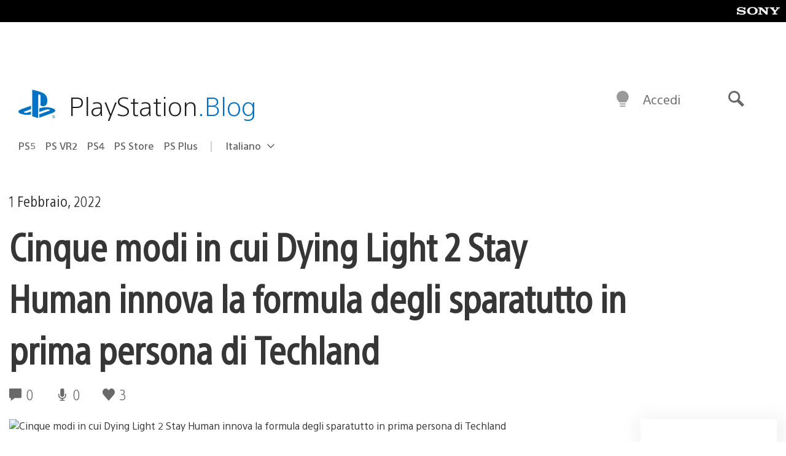

--- FILE ---
content_type: application/x-javascript;charset=utf-8
request_url: https://smetrics.aem.playstation.com/id?d_visid_ver=5.5.0&d_fieldgroup=A&mcorgid=BD260C0F53C9733E0A490D45%40AdobeOrg&mid=84090913982156382640440864726735442390&ts=1768945909052
body_size: -41
content:
{"mid":"84090913982156382640440864726735442390"}